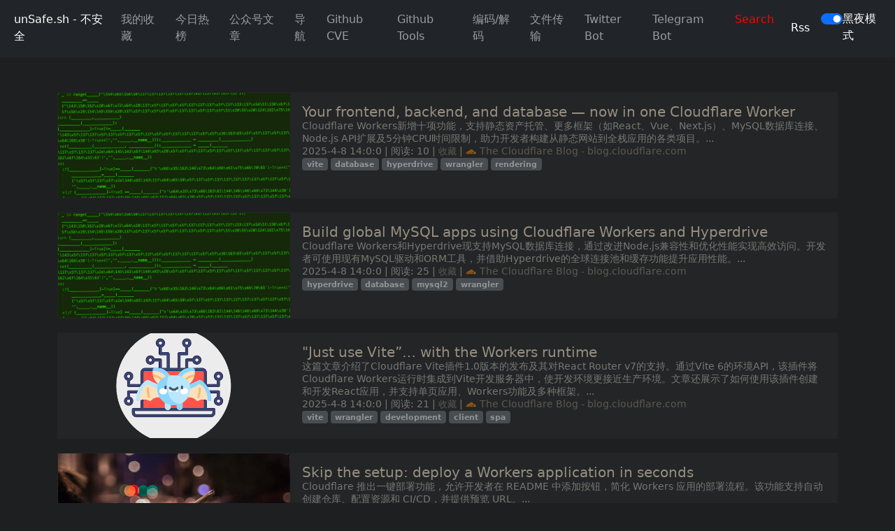

--- FILE ---
content_type: text/html; charset=utf-8
request_url: https://f5.pm/?page=12&domain=blog.cloudflare.com
body_size: 12347
content:
<!DOCTYPE>
<html lang="en">

<head>
    <meta charset="utf-8">
    <meta name="viewport" content="width=device-width, initial-scale=1">
    <title>unSafe.sh - 不安全</title>
    
    <link rel="shortcut icon" href="/static/icon.png">
    <link href="/static/dist/css/bootstrap.min.css" rel="stylesheet">
    


    <style>
        body {
             
            padding-top: 7rem;
        }
        
        .bd-placeholder-img {
            font-size: 1.125rem;
            text-anchor: middle;
            -webkit-user-select: none;
            -moz-user-select: none;
            user-select: none;
        }
        
        @media (min-width: 768px) {
            .bd-placeholder-img-lg {
                font-size: 3.5rem;
            }
        }
        
        .navbar {
            padding-bottom: 10px
        }
        
        a {
            text-decoration: none;
        }
    </style>


</head>

<body>

    <nav class="navbar navbar-expand-md navbar-dark fixed-top bg-dark">
        <div class="container-fluid">
            <button class="navbar-toggler" type="button" data-bs-toggle="collapse" data-bs-target="#navbarCollapse" aria-controls="navbarCollapse" aria-expanded="false" aria-label="Toggle navigation">
<span class="navbar-toggler-icon"></span>
    </button>
            <div class="collapse navbar-collapse" id="navbarCollapse">
                <ul class="navbar-nav me-auto mb-2 mb-md-0">
                    <li class="nav-item">
                        <a class="nav-link active" aria-current="page" href="https://unsafe.sh">unSafe.sh - 不安全</a>
                    </li>
                    <li class="nav-item">
                        <a class="nav-link" href="/user/collects">我的收藏</a>
                    </li>
                    <li class="nav-item">
                        <a class="nav-link" href="/?hot=true">今日热榜</a>
                    </li>
                    
                    <li class="nav-item">
                        <a class="nav-link" href="/?gzh=true">公众号文章</a>
                    </li>
                    <li class="nav-item">
                        <a class="nav-link" href="/nav/index">导航</a>
                    </li>
                     
                    <li class="nav-item">
                        <a class="nav-link" href="/cve">Github CVE</a>
                    </li>
                     
                    <li class="nav-item">
                        <a class="nav-link" href="/tools">Github Tools</a>
                    </li>
                      
                    <li class="nav-item">
                        <a class="nav-link" href="/encode">编码/解码</a>
                    </li>
                     
                    <li class="nav-item">
                        <a class="nav-link" href="/share/index">文件传输</a>
                    </li>
                      
                    <li class="nav-item">
                        <a class="nav-link " href="https://twitter.com/buaqbot">Twitter Bot</a>
                    </li>
                    
                    
                    
                    <li class="nav-item">
                        <a class="nav-link " href="https://t.me/aqinfo">Telegram Bot</a>
                    </li>
                    
                    
                    
                    <li class="nav-item">
                        <a class="nav-link " href="/search/search">
                            <font color='red'>Search</font>
                        </a>
                        </a>
                    </li>
                    

                </ul>

                <a class="nav-link " style="color: white" href="/rss.xml">Rss</a></a>
                <div class="form-check d-flex form-switch">

                    <input onchange="switchmodeBtn();" class="form-check-input" type="checkbox" role="switch" name="darkmode" id="darkmode">
                    <label style="color:#fff" class="form-check-label" for="flexSwitchCheckDefault">黑夜模式</label>
                </div>
            </div>
        </div>
    </nav>
    <script src="/static/dist/js/bootstrap.bundle.min.js"></script>
    <script src="https://code.jquery.com/jquery-3.6.0.min.js" integrity="sha256-/xUj+3OJU5yExlq6GSYGSHk7tPXikynS7ogEvDej/m4=" crossorigin="anonymous"></script>
    <script>
        var uri = location.href;
        var hour = new Date().getHours();

        function includeCss(filename) {
            var head = document.getElementsByTagName('head')[0];
            var link = document.createElement('link');
            link.href = filename;
            link.rel = 'stylesheet';
            link.type = 'text/css';
            head.appendChild(link)
        }

        function switchmode(mode) {
            if (uri.indexOf("go-") != -1) {
                includeCss("/static/css/" + mode + "_content.css?ver=0.03")
            } else if (uri.indexOf("/search/search") != -1) {
                includeCss("/static/css/search_" + mode + ".css?ver=0.03")
            } else {
                includeCss("/static/css/" + mode + ".css?ver=0.03")
            }
        }

        function AutoMode() {
            var mode = localStorage.getItem("mode") ? localStorage.getItem("mode") : 'dark';
            if (mode) {
                if (mode == 'light') {
                    $("#darkmode").prop('checked', false)
                } else {
                    $("#darkmode").prop('checked', true)
                }

                switchmode(mode);
                return;
            }
            if (hour > 18 || hour < 8) {
                switchmode("dark");
            } else {
                switchmode("light");
            }
        }
        AutoMode();

        function switchmodeBtn() {
            console.log("switch mode btn")
            var mode = localStorage.getItem("mode") ? localStorage.getItem("mode") : "dark";
            if (mode == 'light') {
                $("#darkmode").prop('checked', true)
                mode = "dark"
            } else {
                $("#darkmode").prop('checked', false)
                mode = "light"
            }
            localStorage.setItem("mode", mode);
            location.reload()
            console.log("change mode ", mode)
                
                
        }
    </script>



<style>
    .banner_img {
        width: 100%;
        height: 150px;
        object-fit: cover
    }
</style>
<script>
    var banners = ['https://8aqnet.cdn.bcebos.com/0f0aa4e8701b61b94ee828a85bc7d6a8.jpg', 'https://8aqnet.cdn.bcebos.com/1375355fe3b3ebe88a250f39f46d9de0.jpg',
        'https://8aqnet.cdn.bcebos.com/bb7c59fa0a912c0d572f27af0ed2e289.jpg', 'https://8aqnet.cdn.bcebos.com/de131d126200a811d7d6d1684c065227.jpg',
        'https://8aqnet.cdn.bcebos.com/0c7530e197adfb561fd5e4445dc18c04.jpg', 'https://8aqnet.cdn.bcebos.com/ee983818be7c64358187fa539f924d4d.jpg',
        'https://8aqnet.cdn.bcebos.com/b7ed5a21a18f43594282985c6d5ef3c6.jpg', 'https://8aqnet.cdn.bcebos.com/19e76bdf91bb23bb2e0f4d2cc1051bac.jpg',
        'https://8aqnet.cdn.bcebos.com/b43a993cda0628ddb67019ae7c0523e8.jpg', 'https://8aqnet.cdn.bcebos.com/600d084a5d75115172e26ff1db4d6988.jpg',
        'https://8aqnet.cdn.bcebos.com/088cdc9b99eb721fa32560baf7a0936e.jpg', 'https://8aqnet.cdn.bcebos.com/090128fa4c0b145a1339ca5f969f379c.jpg',
        'https://8aqnet.cdn.bcebos.com/748e1104525a7bbb33f004da08e53920.jpg', 'https://8aqnet.cdn.bcebos.com/fa65b2de4f32b9273c24badb259c95c3.jpg',
        'https://8aqnet.cdn.bcebos.com/3dc9c66dd194d9876b2496ccf9de3cab.jpg', 'https://8aqnet.cdn.bcebos.com/baf5e2391f10012352f35f799dea4a45.jpg',
        'https://8aqnet.cdn.bcebos.com/ecad34eb894f9053e17fb9dd2010c82d.jpg', 'https://8aqnet.cdn.bcebos.com/4dc5dbb97f07ff0cd0c7e49b428f5e2a.jpg',
        'https://8aqnet.cdn.bcebos.com/143672b6857eb4b766c874fd6404a180.jpg', 'https://8aqnet.cdn.bcebos.com/2d6fb1169e28cabcd9894b41664b0f0c.jpg',
        'https://8aqnet.cdn.bcebos.com/a7f4f78e981692c0655a2b8c08912080.jpg', 'https://8aqnet.cdn.bcebos.com/4a6ff73eb9231ebf17645d33e7a86ea7.jpg',
        'https://8aqnet.cdn.bcebos.com/4868e9113a3d008a6dd5b7bcd58dc434.jpg', 'https://8aqnet.cdn.bcebos.com/18b6be4e97966323f7e79291e248d5dd.jpg',
        'https://8aqnet.cdn.bcebos.com/397f063bfb7a8f929381fbcefd25fb71.jpg', 'https://8aqnet.cdn.bcebos.com/85f113c6ed8de2f97372726515dda6bc.jpg',
        'https://8aqnet.cdn.bcebos.com/b8be720197708be88d597ad8bd7e0f51.jpg', 'https://8aqnet.cdn.bcebos.com/d6ca8297f8cb97501e8b0fca3060776b.jpg',
        'https://8aqnet.cdn.bcebos.com/0547a714700de41f64154e9531a6e140.jpg', 'https://8aqnet.cdn.bcebos.com/a65cbf351ae21b6c9fe1182642a809e3.jpg',
        'https://8aqnet.cdn.bcebos.com/d8c7afaed3ca0ffdf28414488dac3c6f.jpg', 'https://8aqnet.cdn.bcebos.com/2d8d32f991e4fa3de384696ffb315ebd.jpg',
        'https://8aqnet.cdn.bcebos.com/d32a424cc1b2c3d64c52df615963c5c4.jpg', 'https://8aqnet.cdn.bcebos.com/fbd123117aed75bd506250464c832d90.jpg',
        'https://8aqnet.cdn.bcebos.com/fea1aa12308e3a79ed0f65b664d17f82.jpg', 'https://8aqnet.cdn.bcebos.com/e557eb74262f5d9a4cec161c9663436d.jpg',
        'https://8aqnet.cdn.bcebos.com/a6a68fbaf083fb74a4c8252a03ff07fb.jpg', 'https://8aqnet.cdn.bcebos.com/c490c23f01a09fe19c5fb73cdcc0c71a.jpg',
        'https://8aqnet.cdn.bcebos.com/18636a4276f1574fd2d094343aaebdc3.jpg', 'https://8aqnet.cdn.bcebos.com/9fce54e232e8b9183ac499061c5742ec.jpg',
        'https://8aqnet.cdn.bcebos.com/25dafa43a6f1b23c475b6d6f7fc3d3d7.jpg', 'https://8aqnet.cdn.bcebos.com/7d90efb5d08c9f62ad90ffafde27076a.jpg',
        'https://8aqnet.cdn.bcebos.com/f0495c3e316ef24dac4ee0c7b46b5259.jpg', 'https://8aqnet.cdn.bcebos.com/e5e1ea56318d485c7b39c218ff90312d.jpg',
        'https://8aqnet.cdn.bcebos.com/56e5bdcbcfb1f900ce4df08f3f2a3c0f.jpg', 'https://8aqnet.cdn.bcebos.com/2d6fb1169e28cabcd9894b41664b0f0c.jpg'

    ];
    var errImage = {}

    function getIcon(domain, url) {
        
        if (errImage[domain]) {
            errImage[domain] = errImage[domain] + 1;
        } else {
            errImage[domain] = 1
        }
        if (errImage[domain] > 2) {
            return 'https://8aqnet.cdn.bcebos.com/b3d98097ec4e5bbd249a78743f85b96f.jpg'
        }
        var host = (new URL(url)).host
        return '/image?f=https%3A%2F%2Ft0.gstatic.com%2FfaviconV2%3Fclient%3DSOCIAL%26type%3DFAVICON%26fallback_opts%3DTYPE%2CSIZE%2CURL%26url%3Dhttp%3A%2F%2F' + host + '%26size%3D128'

    }

    function randomImage(ref) {
        var index = Math.floor((Math.random() * banners.length));
        var numArr = btoa(ref).match(/\d+/g)
        index = numArr.length % banners.length
        var img = banners[index]
            
        if (errImage[ref]) {
            errImage[ref] = errImage[ref] + 1;
        } else {
            errImage[ref] = 1
        }
        if (errImage[ref] > 2) {
            return img
        }
        if (ref.indexOf('https://github.com/') > -1) {
            return '/image?f=https://opengraph.githubassets.com/83f01a85b872098e64185331692287f58b6bb82672eb6b49b033c0c928b7ae57/' + ref.split('https://github.com/')[1];
        }
        return img

    }
</script>
<div class="container">

    <div class="list-group list-group-checkable">
        

        <table style="margin-top: 20px;">

            <tr>

                <td class="" style="height: 150px;width: 30%;border: none;">

                    <img class="banner_img" id="banner_img" src="https://8aqnet.cdn.bcebos.com/f6ec3ce414289cb318d541336b8bcbfb.jpg" onerror="this.src=randomImage('https:\/\/blog.cloudflare.com\/full-stack-development-on-cloudflare-workers\/')">
                </td>
                <td class="list-group-item py-3" style="min-height: 152px;border: none;">
                    <label>
                        <a class="paper_list" href="/go-321337.html">Your frontend, backend, and database — now in one Cloudflare Worker</a> 
                        <span class="d-block small opacity-50">
                            
                            Cloudflare Workers新增十项功能，支持静态资产托管、更多框架（如React、Vue、Next.js）、MySQL数据库连接、Node.js API扩展及5分钟CPU时间限制，助力开发者构建从静态网站到全栈应用的各类项目。...<br>
                            
                        2025-4-8 14:0:0 |
                            阅读: 10 |
                            <a  onclick='addCollect("321337")' style='font-size:13px' href="#">收藏</a> |
                            <a href="?domain=blog.cloudflare.com">
                                <img style="width: 16px;" src="/image?f=https%3A%2F%2Ft0.gstatic.com%2FfaviconV2%3Fclient%3DSOCIAL%26type%3DFAVICON%26fallback_opts%3DTYPE%2CSIZE%2CURL%26url%3Dhttp%3A%2F%2Fblog.cloudflare.com%26size%3D128"  onerror="this.src=getIcon('blog.cloudflare.com','https:\/\/blog.cloudflare.com\/full-stack-development-on-cloudflare-workers\/')" class="rounded float-left" alt="...">
                                
                                    The Cloudflare Blog - 
                                
                    blog.cloudflare.com 
                                </a>
                            <br>
                        
                            <span class="badge bg-secondary">vite</span>
                            
                            <span class="badge bg-secondary">database</span>
                            
                            <span class="badge bg-secondary">hyperdrive</span>
                            
                            <span class="badge bg-secondary">wrangler</span>
                            
                            <span class="badge bg-secondary">rendering</span>
                            <br>
                        </span>
                    </label>
                </td>
            </tr>

        </table>
        

        <table style="margin-top: 20px;">

            <tr>

                <td class="" style="height: 150px;width: 30%;border: none;">

                    <img class="banner_img" id="banner_img" src="https://8aqnet.cdn.bcebos.com/10b1436db4c9f12c6168dfcbcc34b272.jpg" onerror="this.src=randomImage('https:\/\/blog.cloudflare.com\/building-global-mysql-apps-with-cloudflare-workers-and-hyperdrive\/')">
                </td>
                <td class="list-group-item py-3" style="min-height: 152px;border: none;">
                    <label>
                        <a class="paper_list" href="/go-321338.html">Build global MySQL apps using Cloudflare Workers and Hyperdrive</a> 
                        <span class="d-block small opacity-50">
                            
                            Cloudflare Workers和Hyperdrive现支持MySQL数据库连接，通过改进Node.js兼容性和优化性能实现高效访问。开发者可使用现有MySQL驱动和ORM工具，并借助Hyperdrive的全球连接池和缓存功能提升应用性能。...<br>
                            
                        2025-4-8 14:0:0 |
                            阅读: 25 |
                            <a  onclick='addCollect("321338")' style='font-size:13px' href="#">收藏</a> |
                            <a href="?domain=blog.cloudflare.com">
                                <img style="width: 16px;" src="/image?f=https%3A%2F%2Ft0.gstatic.com%2FfaviconV2%3Fclient%3DSOCIAL%26type%3DFAVICON%26fallback_opts%3DTYPE%2CSIZE%2CURL%26url%3Dhttp%3A%2F%2Fblog.cloudflare.com%26size%3D128"  onerror="this.src=getIcon('blog.cloudflare.com','https:\/\/blog.cloudflare.com\/building-global-mysql-apps-with-cloudflare-workers-and-hyperdrive\/')" class="rounded float-left" alt="...">
                                
                                    The Cloudflare Blog - 
                                
                    blog.cloudflare.com 
                                </a>
                            <br>
                        
                            <span class="badge bg-secondary">hyperdrive</span>
                            
                            <span class="badge bg-secondary">database</span>
                            
                            <span class="badge bg-secondary">mysql2</span>
                            
                            <span class="badge bg-secondary">wrangler</span>
                            <br>
                        </span>
                    </label>
                </td>
            </tr>

        </table>
        

        <table style="margin-top: 20px;">

            <tr>

                <td class="" style="height: 150px;width: 30%;border: none;">

                    <img class="banner_img" id="banner_img" src="https://8aqnet.cdn.bcebos.com/2f8f7c6e1be51224d6ddc18ef4ff02a4.jpg" onerror="this.src=randomImage('https:\/\/blog.cloudflare.com\/introducing-the-cloudflare-vite-plugin\/')">
                </td>
                <td class="list-group-item py-3" style="min-height: 152px;border: none;">
                    <label>
                        <a class="paper_list" href="/go-321339.html">"Just use Vite”… with the Workers runtime</a> 
                        <span class="d-block small opacity-50">
                            
                            这篇文章介绍了Cloudflare Vite插件1.0版本的发布及其对React Router v7的支持。通过Vite 6的环境API，该插件将Cloudflare Workers运行时集成到Vite开发服务器中，使开发环境更接近生产环境。文章还展示了如何使用该插件创建和开发React应用，并支持单页应用、Workers功能及多种框架。...<br>
                            
                        2025-4-8 14:0:0 |
                            阅读: 21 |
                            <a  onclick='addCollect("321339")' style='font-size:13px' href="#">收藏</a> |
                            <a href="?domain=blog.cloudflare.com">
                                <img style="width: 16px;" src="/image?f=https%3A%2F%2Ft0.gstatic.com%2FfaviconV2%3Fclient%3DSOCIAL%26type%3DFAVICON%26fallback_opts%3DTYPE%2CSIZE%2CURL%26url%3Dhttp%3A%2F%2Fblog.cloudflare.com%26size%3D128"  onerror="this.src=getIcon('blog.cloudflare.com','https:\/\/blog.cloudflare.com\/introducing-the-cloudflare-vite-plugin\/')" class="rounded float-left" alt="...">
                                
                                    The Cloudflare Blog - 
                                
                    blog.cloudflare.com 
                                </a>
                            <br>
                        
                            <span class="badge bg-secondary">vite</span>
                            
                            <span class="badge bg-secondary">wrangler</span>
                            
                            <span class="badge bg-secondary">development</span>
                            
                            <span class="badge bg-secondary">client</span>
                            
                            <span class="badge bg-secondary">spa</span>
                            <br>
                        </span>
                    </label>
                </td>
            </tr>

        </table>
        

        <table style="margin-top: 20px;">

            <tr>

                <td class="" style="height: 150px;width: 30%;border: none;">

                    <img class="banner_img" id="banner_img" src="https://8aqnet.cdn.bcebos.com/3ab1596da898e9b6807456e8534a6f77.jpg" onerror="this.src=randomImage('https:\/\/blog.cloudflare.com\/deploy-workers-applications-in-seconds\/')">
                </td>
                <td class="list-group-item py-3" style="min-height: 152px;border: none;">
                    <label>
                        <a class="paper_list" href="/go-321340.html">Skip the setup: deploy a Workers application in seconds</a> 
                        <span class="d-block small opacity-50">
                            
                            Cloudflare 推出一键部署功能，允许开发者在 README 中添加按钮，简化 Workers 应用的部署流程。该功能支持自动创建仓库、配置资源和 CI/CD，并提供预览 URL。...<br>
                            
                        2025-4-8 13:0:0 |
                            阅读: 8 |
                            <a  onclick='addCollect("321340")' style='font-size:13px' href="#">收藏</a> |
                            <a href="?domain=blog.cloudflare.com">
                                <img style="width: 16px;" src="/image?f=https%3A%2F%2Ft0.gstatic.com%2FfaviconV2%3Fclient%3DSOCIAL%26type%3DFAVICON%26fallback_opts%3DTYPE%2CSIZE%2CURL%26url%3Dhttp%3A%2F%2Fblog.cloudflare.com%26size%3D128"  onerror="this.src=getIcon('blog.cloudflare.com','https:\/\/blog.cloudflare.com\/deploy-workers-applications-in-seconds\/')" class="rounded float-left" alt="...">
                                
                                    The Cloudflare Blog - 
                                
                    blog.cloudflare.com 
                                </a>
                            <br>
                        
                            <span class="badge bg-secondary">repository</span>
                            
                            <span class="badge bg-secondary">developers</span>
                            
                            <span class="badge bg-secondary">database</span>
                            
                            <span class="badge bg-secondary">agents</span>
                            
                            <span class="badge bg-secondary">buttons</span>
                            <br>
                        </span>
                    </label>
                </td>
            </tr>

        </table>
        

        <table style="margin-top: 20px;">

            <tr>

                <td class="" style="height: 150px;width: 30%;border: none;">

                    <img class="banner_img" id="banner_img" src="https://8aqnet.cdn.bcebos.com/d30a3687982686d5f517a133a7bfd307.jpg" onerror="this.src=randomImage('https:\/\/blog.cloudflare.com\/workflows-ga-production-ready-durable-execution\/')">
                </td>
                <td class="list-group-item py-3" style="min-height: 152px;border: none;">
                    <label>
                        <a class="paper_list" href="/go-319792.html">Cloudflare Workflows is now GA: production-ready durable execution</a> 
                        <span class="d-block small opacity-50">
                            
                            Cloudflare Workflows正式发布为一般可用版本（GA），提供无服务器持久执行引擎，支持构建长运行、多步骤应用。其核心功能包括独立重试步骤、自动保存状态及处理复杂业务流程。新增waitForEvent API支持等待外部事件或人类干预，并提供灵活的定价模式和免费试用选项。...<br>
                            
                        2025-4-7 21:31:14 |
                            阅读: 18 |
                            <a  onclick='addCollect("319792")' style='font-size:13px' href="#">收藏</a> |
                            <a href="?domain=blog.cloudflare.com">
                                <img style="width: 16px;" src="/image?f=https%3A%2F%2Ft0.gstatic.com%2FfaviconV2%3Fclient%3DSOCIAL%26type%3DFAVICON%26fallback_opts%3DTYPE%2CSIZE%2CURL%26url%3Dhttp%3A%2F%2Fblog.cloudflare.com%26size%3D128"  onerror="this.src=getIcon('blog.cloudflare.com','https:\/\/blog.cloudflare.com\/workflows-ga-production-ready-durable-execution\/')" class="rounded float-left" alt="...">
                                
                                    The Cloudflare Blog - 
                                
                    blog.cloudflare.com 
                                </a>
                            <br>
                        
                            <span class="badge bg-secondary">workflows</span>
                            
                            <span class="badge bg-secondary">payload</span>
                            
                            <span class="badge bg-secondary">orderid</span>
                            
                            <span class="badge bg-secondary">webhook</span>
                            <br>
                        </span>
                    </label>
                </td>
            </tr>

        </table>
        

        <table style="margin-top: 20px;">

            <tr>

                <td class="" style="height: 150px;width: 30%;border: none;">

                    <img class="banner_img" id="banner_img" src="https://8aqnet.cdn.bcebos.com/f15230feb0fcaa909ee95be51c9cf9d1.jpg" onerror="this.src=randomImage('https:\/\/blog.cloudflare.com\/introducing-autorag-on-cloudflare\/')">
                </td>
                <td class="list-group-item py-3" style="min-height: 152px;border: none;">
                    <label>
                        <a class="paper_list" href="/go-319793.html">Introducing AutoRAG: fully managed Retrieval-Augmented Generation on Cloudflare</a> 
                        <span class="d-block small opacity-50">
                            
                            Cloudflare推出AutoRAG，一款完全托管的检索增强生成（RAG）管道服务。该工具简化了AI与应用程序集成的过程，通过自动处理数据摄取、分块、嵌入、存储和生成响应，帮助开发者快速构建智能应用。其后台自动监控数据源更新，确保AI响应始终准确且最新。...<br>
                            
                        2025-4-7 21:31:14 |
                            阅读: 25 |
                            <a  onclick='addCollect("319793")' style='font-size:13px' href="#">收藏</a> |
                            <a href="?domain=blog.cloudflare.com">
                                <img style="width: 16px;" src="/image?f=https%3A%2F%2Ft0.gstatic.com%2FfaviconV2%3Fclient%3DSOCIAL%26type%3DFAVICON%26fallback_opts%3DTYPE%2CSIZE%2CURL%26url%3Dhttp%3A%2F%2Fblog.cloudflare.com%26size%3D128"  onerror="this.src=getIcon('blog.cloudflare.com','https:\/\/blog.cloudflare.com\/introducing-autorag-on-cloudflare\/')" class="rounded float-left" alt="...">
                                
                                    The Cloudflare Blog - 
                                
                    blog.cloudflare.com 
                                </a>
                            <br>
                        
                            <span class="badge bg-secondary">autorag</span>
                            
                            <span class="badge bg-secondary">rag</span>
                            
                            <span class="badge bg-secondary">indexing</span>
                            
                            <span class="badge bg-secondary">retrieval</span>
                            
                            <span class="badge bg-secondary">vectorize</span>
                            <br>
                        </span>
                    </label>
                </td>
            </tr>

        </table>
        

        <table style="margin-top: 20px;">

            <tr>

                <td class="" style="height: 150px;width: 30%;border: none;">

                    <img class="banner_img" id="banner_img" src="https://8aqnet.cdn.bcebos.com/bc46cc874a35c4d6ba9f3e4c151e3749.jpg" onerror="this.src=randomImage('https:\/\/blog.cloudflare.com\/cloudflare-acquires-outerbase-database-dx\/')">
                </td>
                <td class="list-group-item py-3" style="min-height: 152px;border: none;">
                    <label>
                        <a class="paper_list" href="/go-319791.html">Cloudflare acquires Outerbase to expand database and agent developer experience capabilities</a> 
                        <span class="d-block small opacity-50">
                            
                            Cloudflare收购数据库管理平台Outerbase，整合其数据可视化、自动API及安全功能至其平台。双方合作始于D1数据库集成，未来将优化Durable Objects和Workflows体验，并关闭现有云服务。...<br>
                            
                        2025-4-7 21:31:13 |
                            阅读: 33 |
                            <a  onclick='addCollect("319791")' style='font-size:13px' href="#">收藏</a> |
                            <a href="?domain=blog.cloudflare.com">
                                <img style="width: 16px;" src="/image?f=https%3A%2F%2Ft0.gstatic.com%2FfaviconV2%3Fclient%3DSOCIAL%26type%3DFAVICON%26fallback_opts%3DTYPE%2CSIZE%2CURL%26url%3Dhttp%3A%2F%2Fblog.cloudflare.com%26size%3D128"  onerror="this.src=getIcon('blog.cloudflare.com','https:\/\/blog.cloudflare.com\/cloudflare-acquires-outerbase-database-dx\/')" class="rounded float-left" alt="...">
                                
                                    The Cloudflare Blog - 
                                
                    blog.cloudflare.com 
                                </a>
                            <br>
                        
                            <span class="badge bg-secondary">outerbase</span>
                            
                            <span class="badge bg-secondary">durable</span>
                            
                            <span class="badge bg-secondary">developer</span>
                            
                            <span class="badge bg-secondary">developers</span>
                            
                            <span class="badge bg-secondary">database</span>
                            <br>
                        </span>
                    </label>
                </td>
            </tr>

        </table>
        

        <table style="margin-top: 20px;">

            <tr>

                <td class="" style="height: 150px;width: 30%;border: none;">

                    <img class="banner_img" id="banner_img" src="https://8aqnet.cdn.bcebos.com/91060ceba27a90142c1f4887d41996c2.jpg" onerror="this.src=randomImage('https:\/\/blog.cloudflare.com\/building-ai-agents-with-mcp-authn-authz-and-durable-objects\/')">
                </td>
                <td class="list-group-item py-3" style="min-height: 152px;border: none;">
                    <label>
                        <a class="paper_list" href="/go-319790.html">Piecing together the Agent puzzle: MCP, authentication & authorization, and Durable Objects free tier</a> 
                        <span class="d-block small opacity-50">
                            
                            Cloudflare推出新版Agents SDK，支持AI代理连接外部服务、内置身份验证及传输功能，并新增ibernation功能以节省资源。同时开放Durable Objects免费使用，并发布Workflows和AutoRAG工具，助力开发者构建高效AI应用。...<br>
                            
                        2025-4-7 21:31:12 |
                            阅读: 17 |
                            <a  onclick='addCollect("319790")' style='font-size:13px' href="#">收藏</a> |
                            <a href="?domain=blog.cloudflare.com">
                                <img style="width: 16px;" src="/image?f=https%3A%2F%2Ft0.gstatic.com%2FfaviconV2%3Fclient%3DSOCIAL%26type%3DFAVICON%26fallback_opts%3DTYPE%2CSIZE%2CURL%26url%3Dhttp%3A%2F%2Fblog.cloudflare.com%26size%3D128"  onerror="this.src=getIcon('blog.cloudflare.com','https:\/\/blog.cloudflare.com\/building-ai-agents-with-mcp-authn-authz-and-durable-objects\/')" class="rounded float-left" alt="...">
                                
                                    The Cloudflare Blog - 
                                
                    blog.cloudflare.com 
                                </a>
                            <br>
                        
                            <span class="badge bg-secondary">mcp</span>
                            
                            <span class="badge bg-secondary">agents</span>
                            
                            <span class="badge bg-secondary">remote</span>
                            
                            <span class="badge bg-secondary">durable</span>
                            <br>
                        </span>
                    </label>
                </td>
            </tr>

        </table>
        

        <table style="margin-top: 20px;">

            <tr>

                <td class="" style="height: 150px;width: 30%;border: none;">

                    <img class="banner_img" id="banner_img" src="https://8aqnet.cdn.bcebos.com/b0de2f40a3f2242f27a3f03459fae929.jpg" onerror="this.src=randomImage('https:\/\/blog.cloudflare.com\/welcome-to-developer-week-2025\/')">
                </td>
                <td class="list-group-item py-3" style="min-height: 152px;border: none;">
                    <label>
                        <a class="paper_list" href="/go-317979.html">Welcome to Developer Week 2025</a> 
                        <span class="d-block small opacity-50">
                            
                            Cloudflare启动2025开发者周，聚焦AI时代创新与开发工具升级。通过降低实验成本和提供全面平台，助力开发者高效构建、部署和扩展应用。今年活动将发布新工具并优化开发者体验，鼓励社区互动与反馈。...<br>
                            
                        2025-4-6 23:3:44 |
                            阅读: 46 |
                            <a  onclick='addCollect("317979")' style='font-size:13px' href="#">收藏</a> |
                            <a href="?domain=blog.cloudflare.com">
                                <img style="width: 16px;" src="/image?f=https%3A%2F%2Ft0.gstatic.com%2FfaviconV2%3Fclient%3DSOCIAL%26type%3DFAVICON%26fallback_opts%3DTYPE%2CSIZE%2CURL%26url%3Dhttp%3A%2F%2Fblog.cloudflare.com%26size%3D128"  onerror="this.src=getIcon('blog.cloudflare.com','https:\/\/blog.cloudflare.com\/welcome-to-developer-week-2025\/')" class="rounded float-left" alt="...">
                                
                                    The Cloudflare Blog - 
                                
                    blog.cloudflare.com 
                                </a>
                            <br>
                        
                            <span class="badge bg-secondary">developer</span>
                            
                            <span class="badge bg-secondary">developers</span>
                            
                            <span class="badge bg-secondary">exciting</span>
                            
                            <span class="badge bg-secondary">era</span>
                            
                            <span class="badge bg-secondary">revolution</span>
                            <br>
                        </span>
                    </label>
                </td>
            </tr>

        </table>
        

        <table style="margin-top: 20px;">

            <tr>

                <td class="" style="height: 150px;width: 30%;border: none;">

                    <img class="banner_img" id="banner_img" src="https://8aqnet.cdn.bcebos.com/4c51f385cde204bd96f3c7bb9eb0f441.jpg" onerror="this.src=randomImage('https:\/\/blog.cloudflare.com\/meta-llama-4-is-now-available-on-workers-ai\/')">
                </td>
                <td class="list-group-item py-3" style="min-height: 152px;border: none;">
                    <label>
                        <a class="paper_list" href="/go-316548.html">Meta’s Llama 4 is now available on Workers AI</a> 
                        <span class="d-block small opacity-50">
                            
                            Meta发布Llama 4模型，支持多模态和超大上下文窗口（1000万token），采用Mixture of Experts架构和早期融合设计，提升效率与性能。...<br>
                            
                        2025-4-6 03:22:0 |
                            阅读: 26 |
                            <a  onclick='addCollect("316548")' style='font-size:13px' href="#">收藏</a> |
                            <a href="?domain=blog.cloudflare.com">
                                <img style="width: 16px;" src="/image?f=https%3A%2F%2Ft0.gstatic.com%2FfaviconV2%3Fclient%3DSOCIAL%26type%3DFAVICON%26fallback_opts%3DTYPE%2CSIZE%2CURL%26url%3Dhttp%3A%2F%2Fblog.cloudflare.com%26size%3D128"  onerror="this.src=getIcon('blog.cloudflare.com','https:\/\/blog.cloudflare.com\/meta-llama-4-is-now-available-on-workers-ai\/')" class="rounded float-left" alt="...">
                                
                                    The Cloudflare Blog - 
                                
                    blog.cloudflare.com 
                                </a>
                            <br>
                        
                            <span class="badge bg-secondary">llama</span>
                            
                            <span class="badge bg-secondary">moe</span>
                            
                            <span class="badge bg-secondary">inference</span>
                            
                            <span class="badge bg-secondary">scout</span>
                            
                            <span class="badge bg-secondary">developer</span>
                            <br>
                        </span>
                    </label>
                </td>
            </tr>

        </table>
        

        <table style="margin-top: 20px;">

            <tr>

                <td class="" style="height: 150px;width: 30%;border: none;">

                    <img class="banner_img" id="banner_img" src="https://8aqnet.cdn.bcebos.com/56a57288b32bda5a8cb1ed261099abac.jpg" onerror="this.src=randomImage('https:\/\/blog.cloudflare.com\/cloudflare-delivers-on-commitment-to-cisa\/')">
                </td>
                <td class="list-group-item py-3" style="min-height: 152px;border: none;">
                    <label>
                        <a class="paper_list" href="/go-312552.html">Cloudflare’s commitment to CISA Secure-By-Design pledge: delivering new kernels, faster</a> 
                        <span class="d-block small opacity-50">
                            
                            Cloudflare签署CISA的&#34;Secure-by-Design&#34;承诺，优化Linux内核更新流程以提高安全补丁安装率，并通过自动化工具Reboau实现Control Plane的内核升级同步，保护客户免受漏洞威胁。...<br>
                            
                        2025-4-4 13:0:0 |
                            阅读: 12 |
                            <a  onclick='addCollect("312552")' style='font-size:13px' href="#">收藏</a> |
                            <a href="?domain=blog.cloudflare.com">
                                <img style="width: 16px;" src="/image?f=https%3A%2F%2Ft0.gstatic.com%2FfaviconV2%3Fclient%3DSOCIAL%26type%3DFAVICON%26fallback_opts%3DTYPE%2CSIZE%2CURL%26url%3Dhttp%3A%2F%2Fblog.cloudflare.com%26size%3D128"  onerror="this.src=getIcon('blog.cloudflare.com','https:\/\/blog.cloudflare.com\/cloudflare-delivers-on-commitment-to-cisa\/')" class="rounded float-left" alt="...">
                                
                                    The Cloudflare Blog - 
                                
                    blog.cloudflare.com 
                                </a>
                            <br>
                        
                            <span class="badge bg-secondary">security</span>
                            
                            <span class="badge bg-secondary">pledge</span>
                            
                            <span class="badge bg-secondary">plane</span>
                            
                            <span class="badge bg-secondary">network</span>
                            
                            <span class="badge bg-secondary">clustered</span>
                            <br>
                        </span>
                    </label>
                </td>
            </tr>

        </table>
        

        <table style="margin-top: 20px;">

            <tr>

                <td class="" style="height: 150px;width: 30%;border: none;">

                    <img class="banner_img" id="banner_img" src="https://8aqnet.cdn.bcebos.com/98b1b53d9fc393e674e3fdff5ed25628.jpg" onerror="this.src=randomImage('https:\/\/blog.cloudflare.com\/improve-your-media-pipelines-with-the-images-binding-for-cloudflare-workers\/')">
                </td>
                <td class="list-group-item py-3" style="min-height: 152px;border: none;">
                    <label>
                        <a class="paper_list" href="/go-310642.html">Improve your media pipelines with the Images binding for Cloudflare Workers</a> 
                        <span class="d-block small opacity-50">
                            
                            Cloudflare推出Images绑定功能，允许开发者直接在Worker中使用Images API进行图像处理。该功能简化了图像优化流程，支持直接操作本地上传的图像，并提供灵活的工作流以实现复杂的图像变换和编码需求。...<br>
                            
                        2025-4-3 13:0:0 |
                            阅读: 15 |
                            <a  onclick='addCollect("310642")' style='font-size:13px' href="#">收藏</a> |
                            <a href="?domain=blog.cloudflare.com">
                                <img style="width: 16px;" src="/image?f=https%3A%2F%2Ft0.gstatic.com%2FfaviconV2%3Fclient%3DSOCIAL%26type%3DFAVICON%26fallback_opts%3DTYPE%2CSIZE%2CURL%26url%3Dhttp%3A%2F%2Fblog.cloudflare.com%26size%3D128"  onerror="this.src=getIcon('blog.cloudflare.com','https:\/\/blog.cloudflare.com\/improve-your-media-pipelines-with-the-images-binding-for-cloudflare-workers\/')" class="rounded float-left" alt="...">
                                
                                    The Cloudflare Blog - 
                                
                    blog.cloudflare.com 
                                </a>
                            <br>
                        
                            <span class="badge bg-secondary">watermark</span>
                            
                            <span class="badge bg-secondary">developers</span>
                            
                            <span class="badge bg-secondary">draw</span>
                            
                            <span class="badge bg-secondary">development</span>
                            
                            <span class="badge bg-secondary">wrangler</span>
                            <br>
                        </span>
                    </label>
                </td>
            </tr>

        </table>
        

        <table style="margin-top: 20px;">

            <tr>

                <td class="" style="height: 150px;width: 30%;border: none;">

                    <img class="banner_img" id="banner_img" src="https://8aqnet.cdn.bcebos.com/feb9d6ea6ce60fc426edbc5201e023e4.jpg" onerror="this.src=randomImage('https:\/\/blog.cloudflare.com\/yarn-test-suffers-strange-derailment\/')">
                </td>
                <td class="list-group-item py-3" style="min-height: 152px;border: none;">
                    <label>
                        <a class="paper_list" href="/go-307806.html">A steam locomotive from 1993 broke my yarn test</a> 
                        <span class="d-block small opacity-50">
                            
                            文章讲述了在React项目中首次提交代码时遇到的测试问题。作者运行`yarn test`时遇到了测试卡住并抛出无意义错误的情况。经过多次尝试和排查，发现是由于系统中安装了名为`sl`的恶搞程序（显示蒸汽火车动画），导致Jest测试框架误将其当作源码控制工具运行。最终通过重命名`sl`命令解决了问题。...<br>
                            
                        2025-4-2 13:0:0 |
                            阅读: 18 |
                            <a  onclick='addCollect("307806")' style='font-size:13px' href="#">收藏</a> |
                            <a href="?domain=blog.cloudflare.com">
                                <img style="width: 16px;" src="/image?f=https%3A%2F%2Ft0.gstatic.com%2FfaviconV2%3Fclient%3DSOCIAL%26type%3DFAVICON%26fallback_opts%3DTYPE%2CSIZE%2CURL%26url%3Dhttp%3A%2F%2Fblog.cloudflare.com%26size%3D128"  onerror="this.src=getIcon('blog.cloudflare.com','https:\/\/blog.cloudflare.com\/yarn-test-suffers-strange-derailment\/')" class="rounded float-left" alt="...">
                                
                                    The Cloudflare Blog - 
                                
                    blog.cloudflare.com 
                                </a>
                            <br>
                        
                            <span class="badge bg-secondary">x1b</span>
                            
                            <span class="badge bg-secondary">1p</span>
                            
                            <span class="badge bg-secondary">backstage</span>
                            
                            <span class="badge bg-secondary">yew</span>
                            
                            <span class="badge bg-secondary">repos</span>
                            <br>
                        </span>
                    </label>
                </td>
            </tr>

        </table>
        

        <table style="margin-top: 20px;">

            <tr>

                <td class="" style="height: 150px;width: 30%;border: none;">

                    <img class="banner_img" id="banner_img" src="https://8aqnet.cdn.bcebos.com/25ec3966d93c274d33c112308747e4ed.jpg" onerror="this.src=randomImage('https:\/\/blog.cloudflare.com\/instant-purge-for-all\/')">
                </td>
                <td class="list-group-item py-3" style="min-height: 152px;border: none;">
                    <label>
                        <a class="paper_list" href="/go-307464.html">“You get Instant Purge, and you get Instant Purge!” — all purge methods now available to all customers</a> 
                        <span class="d-block small opacity-50">
                            
                            Cloudflare推出新缓存清除功能，向所有用户开放多种清除方法（按URL、主机名、标签、前缀和全部清除），并提升Enterprise客户清除速率限制。该功能基于优化的Instant Purge系统，显著提高性能和效率。...<br>
                            
                        2025-4-1 14:0:0 |
                            阅读: 21 |
                            <a  onclick='addCollect("307464")' style='font-size:13px' href="#">收藏</a> |
                            <a href="?domain=blog.cloudflare.com">
                                <img style="width: 16px;" src="/image?f=https%3A%2F%2Ft0.gstatic.com%2FfaviconV2%3Fclient%3DSOCIAL%26type%3DFAVICON%26fallback_opts%3DTYPE%2CSIZE%2CURL%26url%3Dhttp%3A%2F%2Fblog.cloudflare.com%26size%3D128"  onerror="this.src=getIcon('blog.cloudflare.com','https:\/\/blog.cloudflare.com\/instant-purge-for-all\/')" class="rounded float-left" alt="...">
                                
                                    The Cloudflare Blog - 
                                
                    blog.cloudflare.com 
                                </a>
                            <br>
                        
                            <span class="badge bg-secondary">purge</span>
                            
                            <span class="badge bg-secondary">throughput</span>
                            
                            <span class="badge bg-secondary">instant</span>
                            
                            <span class="badge bg-secondary">cachedb</span>
                            
                            <span class="badge bg-secondary">network</span>
                            <br>
                        </span>
                    </label>
                </td>
            </tr>

        </table>
        

        <table style="margin-top: 20px;">

            <tr>

                <td class="" style="height: 150px;width: 30%;border: none;">

                    <img class="banner_img" id="banner_img" src="https://8aqnet.cdn.bcebos.com/101c96d554507ec4d5ca09a02e320f71.jpg" onerror="this.src=randomImage('https:\/\/blog.cloudflare.com\/three-chapters-at-cloudflare-programmer-to-cto-to-board-of-directors\/')">
                </td>
                <td class="list-group-item py-3" style="min-height: 152px;border: none;">
                    <label>
                        <a class="paper_list" href="/go-306488.html">Three chapters at Cloudflare: Programmer to CTO to Board of Directors</a> 
                        <span class="d-block small opacity-50">
                            
                            作者宣布退休并加入Cloudflare董事会，回顾了13年职业生涯中的重要时刻，包括推动Universal SSL普及、应对Cloudbleed安全事件、建立国际办公室及开发WAF和DDoS防护技术，并对团队和公司未来表示感谢与期待。...<br>
                            
                        2025-3-27 00:0:0 |
                            阅读: 11 |
                            <a  onclick='addCollect("306488")' style='font-size:13px' href="#">收藏</a> |
                            <a href="?domain=blog.cloudflare.com">
                                <img style="width: 16px;" src="/image?f=https%3A%2F%2Ft0.gstatic.com%2FfaviconV2%3Fclient%3DSOCIAL%26type%3DFAVICON%26fallback_opts%3DTYPE%2CSIZE%2CURL%26url%3Dhttp%3A%2F%2Fblog.cloudflare.com%26size%3D128"  onerror="this.src=getIcon('blog.cloudflare.com','https:\/\/blog.cloudflare.com\/three-chapters-at-cloudflare-programmer-to-cto-to-board-of-directors\/')" class="rounded float-left" alt="...">
                                
                                    The Cloudflare Blog - 
                                
                    blog.cloudflare.com 
                                </a>
                            <br>
                        
                            <span class="badge bg-secondary">cto</span>
                            
                            <span class="badge bg-secondary">dane</span>
                            
                            <span class="badge bg-secondary">security</span>
                            
                            <span class="badge bg-secondary">incredible</span>
                            
                            <span class="badge bg-secondary">joined</span>
                            <br>
                        </span>
                    </label>
                </td>
            </tr>

        </table>
        

        <table style="margin-top: 20px;">

            <tr>

                <td class="" style="height: 150px;width: 30%;border: none;">

                    <img class="banner_img" id="banner_img" src="https://8aqnet.cdn.bcebos.com/9935c35c2223a7dfe62e726b9b60ca48.jpg" onerror="this.src=randomImage('https:\/\/blog.cloudflare.com\/project-jengo-for-sable-final-winners\/')">
                </td>
                <td class="list-group-item py-3" style="min-height: 152px;border: none;">
                    <label>
                        <a class="paper_list" href="/go-306059.html">Project Jengo for Sable — final winners!</a> 
                        <span class="d-block small opacity-50">
                            
                            Cloudflare在与专利流氓Sable的诉讼中获胜，迫使对方支付22.5万美元，并将其所有专利公开。通过Project Jengo项目，Cloudflare成功找到了关键先有技术证据，最终迫使Sable退出专利流氓业务。这一胜利不仅保护了Cloudflare，也为其他公司提供了反制专利流氓的范例。...<br>
                            
                        2025-3-26 05:0:0 |
                            阅读: 10 |
                            <a  onclick='addCollect("306059")' style='font-size:13px' href="#">收藏</a> |
                            <a href="?domain=blog.cloudflare.com">
                                <img style="width: 16px;" src="/image?f=https%3A%2F%2Ft0.gstatic.com%2FfaviconV2%3Fclient%3DSOCIAL%26type%3DFAVICON%26fallback_opts%3DTYPE%2CSIZE%2CURL%26url%3Dhttp%3A%2F%2Fblog.cloudflare.com%26size%3D128"  onerror="this.src=getIcon('blog.cloudflare.com','https:\/\/blog.cloudflare.com\/project-jengo-for-sable-final-winners\/')" class="rounded float-left" alt="...">
                                
                                    The Cloudflare Blog - 
                                
                    blog.cloudflare.com 
                                </a>
                            <br>
                        
                            <span class="badge bg-secondary">sable</span>
                            
                            <span class="badge bg-secondary">patent</span>
                            
                            <span class="badge bg-secondary">jengo</span>
                            
                            <span class="badge bg-secondary">patents</span>
                            
                            <span class="badge bg-secondary">chapter</span>
                            <br>
                        </span>
                    </label>
                </td>
            </tr>

        </table>
        

        <table style="margin-top: 20px;">

            <tr>

                <td class="" style="height: 150px;width: 30%;border: none;">

                    <img class="banner_img" id="banner_img" src="https://8aqnet.cdn.bcebos.com/8da183d490ce2e5c88ba5474c7bc3dc8.jpg" onerror="this.src=randomImage('https:\/\/blog.cloudflare.com\/remote-model-context-protocol-servers-mcp\/')">
                </td>
                <td class="list-group-item py-3" style="min-height: 152px;border: none;">
                    <label>
                        <a class="paper_list" href="/go-305795.html">Build and deploy Remote Model Context Protocol (MCP) servers to Cloudflare</a> 
                        <span class="d-block small opacity-50">
                            
                            Cloudflare推出工具支持远程Model Context Protocol (MCP)服务器，简化了部署和认证流程，并通过OAuth协议实现安全授权，使AI应用能够更广泛地连接外部服务。...<br>
                            
                        2025-3-25 13:59:0 |
                            阅读: 16 |
                            <a  onclick='addCollect("305795")' style='font-size:13px' href="#">收藏</a> |
                            <a href="?domain=blog.cloudflare.com">
                                <img style="width: 16px;" src="/image?f=https%3A%2F%2Ft0.gstatic.com%2FfaviconV2%3Fclient%3DSOCIAL%26type%3DFAVICON%26fallback_opts%3DTYPE%2CSIZE%2CURL%26url%3Dhttp%3A%2F%2Fblog.cloudflare.com%26size%3D128"  onerror="this.src=getIcon('blog.cloudflare.com','https:\/\/blog.cloudflare.com\/remote-model-context-protocol-servers-mcp\/')" class="rounded float-left" alt="...">
                                
                                    The Cloudflare Blog - 
                                
                    blog.cloudflare.com 
                                </a>
                            <br>
                        
                            <span class="badge bg-secondary">mcp</span>
                            
                            <span class="badge bg-secondary">remote</span>
                            
                            <span class="badge bg-secondary">client</span>
                            
                            <span class="badge bg-secondary">agents</span>
                            <br>
                        </span>
                    </label>
                </td>
            </tr>

        </table>
        

        <table style="margin-top: 20px;">

            <tr>

                <td class="" style="height: 150px;width: 30%;border: none;">

                    <img class="banner_img" id="banner_img" src="https://8aqnet.cdn.bcebos.com/84ff8f6e0119cc5c1e61c2df0021010b.jpg" onerror="this.src=randomImage('https:\/\/blog.cloudflare.com\/open-sourcing-openpubkey-ssh-opkssh-integrating-single-sign-on-with-ssh\/')">
                </td>
                <td class="list-group-item py-3" style="min-height: 152px;border: none;">
                    <label>
                        <a class="paper_list" href="/go-305744.html">Open-sourcing OpenPubkey SSH (OPKSSH): integrating single sign-on with SSH</a> 
                        <span class="d-block small opacity-50">
                            
                            OPKSSH 是一个开源项目，通过 OpenID Connect 实现 SSH 的单点登录功能，无需手动管理 SSH 密钥。它利用 OpenPubkey 协议将公钥嵌入身份令牌中，并支持 SSH 证书扩展传输令牌。OPKSSH 提高了 SSH 的安全性和便利性，并简化了权限管理。...<br>
                            
                        2025-3-25 13:0:0 |
                            阅读: 25 |
                            <a  onclick='addCollect("305744")' style='font-size:13px' href="#">收藏</a> |
                            <a href="?domain=blog.cloudflare.com">
                                <img style="width: 16px;" src="/image?f=https%3A%2F%2Ft0.gstatic.com%2FfaviconV2%3Fclient%3DSOCIAL%26type%3DFAVICON%26fallback_opts%3DTYPE%2CSIZE%2CURL%26url%3Dhttp%3A%2F%2Fblog.cloudflare.com%26size%3D128"  onerror="this.src=getIcon('blog.cloudflare.com','https:\/\/blog.cloudflare.com\/open-sourcing-openpubkey-ssh-opkssh-integrating-single-sign-on-with-ssh\/')" class="rounded float-left" alt="...">
                                
                                    The Cloudflare Blog - 
                                
                    blog.cloudflare.com 
                                </a>
                            <br>
                        
                            <span class="badge bg-secondary">ssh</span>
                            
                            <span class="badge bg-secondary">opkssh</span>
                            
                            <span class="badge bg-secondary">openpubkey</span>
                            
                            <span class="badge bg-secondary">alice</span>
                            
                            <span class="badge bg-secondary">openid</span>
                            <br>
                        </span>
                    </label>
                </td>
            </tr>

        </table>
        

        <table style="margin-top: 20px;">

            <tr>

                <td class="" style="height: 150px;width: 30%;border: none;">

                    <img class="banner_img" id="banner_img" src="https://8aqnet.cdn.bcebos.com/9c86dabb1f433ce5e3c9f70d5d2e3d8d.jpg" onerror="this.src=randomImage('https:\/\/blog.cloudflare.com\/cloudflare-incident-march-21-2025\/')">
                </td>
                <td class="list-group-item py-3" style="min-height: 152px;border: none;">
                    <label>
                        <a class="paper_list" href="/go-305600.html">Cloudflare incident on March 21, 2025</a> 
                        <span class="d-block small opacity-50">
                            
                            Cloudflare的R2对象存储及其他依赖于R2的服务在2025年3月21日因凭证轮换错误导致1小时7分钟的全球性故障。写操作全失败，读操作失败率约35%。问题源于新凭证被误部署到开发环境而非生产环境。无数据损失或损坏。...<br>
                            
                        2025-3-25 01:40:38 |
                            阅读: 18 |
                            <a  onclick='addCollect("305600")' style='font-size:13px' href="#">收藏</a> |
                            <a href="?domain=blog.cloudflare.com">
                                <img style="width: 16px;" src="/image?f=https%3A%2F%2Ft0.gstatic.com%2FfaviconV2%3Fclient%3DSOCIAL%26type%3DFAVICON%26fallback_opts%3DTYPE%2CSIZE%2CURL%26url%3Dhttp%3A%2F%2Fblog.cloudflare.com%26size%3D128"  onerror="this.src=getIcon('blog.cloudflare.com','https:\/\/blog.cloudflare.com\/cloudflare-incident-march-21-2025\/')" class="rounded float-left" alt="...">
                                
                                    The Cloudflare Blog - 
                                
                    blog.cloudflare.com 
                                </a>
                            <br>
                        
                            <span class="badge bg-secondary">mar</span>
                            
                            <span class="badge bg-secondary">wrangler</span>
                            
                            <span class="badge bg-secondary">rotation</span>
                            
                            <span class="badge bg-secondary">resulted</span>
                            <br>
                        </span>
                    </label>
                </td>
            </tr>

        </table>
        

        <table style="margin-top: 20px;">

            <tr>

                <td class="" style="height: 150px;width: 30%;border: none;">

                    <img class="banner_img" id="banner_img" src="https://8aqnet.cdn.bcebos.com/1042113d4dd566fcf70495234dc24b82.jpg" onerror="this.src=randomImage('https:\/\/blog.cloudflare.com\/security-week-2025-wrap-up\/')">
                </td>
                <td class="list-group-item py-3" style="min-height: 152px;border: none;">
                    <label>
                        <a class="paper_list" href="/go-305436.html">Security Week 2025: in review</a> 
                        <span class="d-block small opacity-50">
                            
                            Cloudflare的安全周重点介绍了其零信任网络、后量子加密和自动化钓鱼防御等新功能，并涵盖邮件安全、密码重用检测等领域。同时，公司利用AI技术应对威胁，并致力于构建更安全的互联网。...<br>
                            
                        2025-3-24 13:5:0 |
                            阅读: 35 |
                            <a  onclick='addCollect("305436")' style='font-size:13px' href="#">收藏</a> |
                            <a href="?domain=blog.cloudflare.com">
                                <img style="width: 16px;" src="/image?f=https%3A%2F%2Ft0.gstatic.com%2FfaviconV2%3Fclient%3DSOCIAL%26type%3DFAVICON%26fallback_opts%3DTYPE%2CSIZE%2CURL%26url%3Dhttp%3A%2F%2Fblog.cloudflare.com%26size%3D128"  onerror="this.src=getIcon('blog.cloudflare.com','https:\/\/blog.cloudflare.com\/security-week-2025-wrap-up\/')" class="rounded float-left" alt="...">
                                
                                    The Cloudflare Blog - 
                                
                    blog.cloudflare.com 
                                </a>
                            <br>
                        
                            <span class="badge bg-secondary">security</span>
                            
                            <span class="badge bg-secondary">threats</span>
                            
                            <span class="badge bg-secondary">network</span>
                            
                            <span class="badge bg-secondary">bots</span>
                            
                            <span class="badge bg-secondary">developer</span>
                            <br>
                        </span>
                    </label>
                </td>
            </tr>

        </table>
        


    </div>
    <br>
    <nav class="d-flex justify-content-center" aria-label="Page navigation example">
        <ul class="pagination pagination-sm">
            <li class="page-item"><a class="page-link" href="/?page=11&amp;domain=blog.cloudflare.com">Previous</a></li>
            
            <li class="page-item"><a class="page-link" href="/?page=12&amp;domain=blog.cloudflare.com">12</a></li>
            
            <li class="page-item"><a class="page-link" href="/?page=13&amp;domain=blog.cloudflare.com">13</a></li>
            
            <li class="page-item"><a class="page-link" href="/?page=14&amp;domain=blog.cloudflare.com">14</a></li>
            
            <li class="page-item"><a class="page-link" href="/?page=15&amp;domain=blog.cloudflare.com">15</a></li>
            
            <li class="page-item"><a class="page-link" href="/?page=16&amp;domain=blog.cloudflare.com">16</a></li>
            
            <li class="page-item"><a class="page-link" href="/?page=17&amp;domain=blog.cloudflare.com">17</a></li>
            
            <li class="page-item"><a class="page-link" href="/?page=18&amp;domain=blog.cloudflare.com">18</a></li>
            
            <li class="page-item"><a class="page-link" href="/?page=19&amp;domain=blog.cloudflare.com">19</a></li>
            
            <li class="page-item"><a class="page-link" href="/?page=13&amp;domain=blog.cloudflare.com">Next</a></li>
        </ul>
    </nav>


</div>
<script>
    function addCollect(id) {
        $.get("/user/addcollect?id=" + id, function(data) {
            alert(data);
        })
    }
</script>
<svg xmlns="http://www.w3.org/2000/svg" style="display: none;">
    <symbol id="facebook" viewBox="0 0 16 16">
    <path d="M16 8.049c0-4.446-3.582-8.05-8-8.05C3.58 0-.002 3.603-.002 8.05c0 4.017 2.926 7.347 6.75 7.951v-5.625h-2.03V8.05H6.75V6.275c0-2.017 1.195-3.131 3.022-3.131.876 0 1.791.157 1.791.157v1.98h-1.009c-.993 0-1.303.621-1.303 1.258v1.51h2.218l-.354 2.326H9.25V16c3.824-.604 6.75-3.934 6.75-7.951z"/>
  </symbol>
  <symbol id="instagram" viewBox="0 0 16 16">
      <path d="M8 0C5.829 0 5.556.01 4.703.048 3.85.088 3.269.222 2.76.42a3.917 3.917 0 0 0-1.417.923A3.927 3.927 0 0 0 .42 2.76C.222 3.268.087 3.85.048 4.7.01 5.555 0 5.827 0 8.001c0 2.172.01 2.444.048 3.297.04.852.174 1.433.372 1.942.205.526.478.972.923 1.417.444.445.89.719 1.416.923.51.198 1.09.333 1.942.372C5.555 15.99 5.827 16 8 16s2.444-.01 3.298-.048c.851-.04 1.434-.174 1.943-.372a3.916 3.916 0 0 0 1.416-.923c.445-.445.718-.891.923-1.417.197-.509.332-1.09.372-1.942C15.99 10.445 16 10.173 16 8s-.01-2.445-.048-3.299c-.04-.851-.175-1.433-.372-1.941a3.926 3.926 0 0 0-.923-1.417A3.911 3.911 0 0 0 13.24.42c-.51-.198-1.092-.333-1.943-.372C10.443.01 10.172 0 7.998 0h.003zm-.717 1.442h.718c2.136 0 2.389.007 3.232.046.78.035 1.204.166 1.486.275.373.145.64.319.92.599.28.28.453.546.598.92.11.281.24.705.275 1.485.039.843.047 1.096.047 3.231s-.008 2.389-.047 3.232c-.035.78-.166 1.203-.275 1.485a2.47 2.47 0 0 1-.599.919c-.28.28-.546.453-.92.598-.28.11-.704.24-1.485.276-.843.038-1.096.047-3.232.047s-2.39-.009-3.233-.047c-.78-.036-1.203-.166-1.485-.276a2.478 2.478 0 0 1-.92-.598 2.48 2.48 0 0 1-.6-.92c-.109-.281-.24-.705-.275-1.485-.038-.843-.046-1.096-.046-3.233 0-2.136.008-2.388.046-3.231.036-.78.166-1.204.276-1.486.145-.373.319-.64.599-.92.28-.28.546-.453.92-.598.282-.11.705-.24 1.485-.276.738-.034 1.024-.044 2.515-.045v.002zm4.988 1.328a.96.96 0 1 0 0 1.92.96.96 0 0 0 0-1.92zm-4.27 1.122a4.109 4.109 0 1 0 0 8.217 4.109 4.109 0 0 0 0-8.217zm0 1.441a2.667 2.667 0 1 1 0 5.334 2.667 2.667 0 0 1 0-5.334z"/>
  </symbol>
  <symbol id="twitter" viewBox="0 0 16 16">
    <path d="M5.026 15c6.038 0 9.341-5.003 9.341-9.334 0-.14 0-.282-.006-.422A6.685 6.685 0 0 0 16 3.542a6.658 6.658 0 0 1-1.889.518 3.301 3.301 0 0 0 1.447-1.817 6.533 6.533 0 0 1-2.087.793A3.286 3.286 0 0 0 7.875 6.03a9.325 9.325 0 0 1-6.767-3.429 3.289 3.289 0 0 0 1.018 4.382A3.323 3.323 0 0 1 .64 6.575v.045a3.288 3.288 0 0 0 2.632 3.218 3.203 3.203 0 0 1-.865.115 3.23 3.23 0 0 1-.614-.057 3.283 3.283 0 0 0 3.067 2.277A6.588 6.588 0 0 1 .78 13.58a6.32 6.32 0 0 1-.78-.045A9.344 9.344 0 0 0 5.026 15z"/>
  </symbol>
</svg>
<footer class="d-flex flex-wrap justify-content-between align-items-center py-3 my-4 border-top">
    <div class="col-md-4 d-flex align-items-center">
        <a href="/" class="mb-3 me-2 mb-md-0 text-muted text-decoration-none lh-1">
        </a>
        <p class="mt-5 mb-3 text-muted">&copy; <a href="https://unsafe.sh">unSafe.sh - 不安全</a> Powered By <a href="https://github.com/code-scan/PaperCache">PaperCache</a></p>

    </div>

    <ul style="padding: 20px" class="nav col-md-4 justify-content-end list-unstyled d-flex">
        <li class="ms-3"><a href="#">admin#unsafe.sh</a></li>
        <li class="ms-3"><a href="https://aq.mk">安全马克</a></li>
        <li class="ms-3"><a href="https://xj.hk">星际黑客</a></li>
        <li class="ms-3"><a href="https://t00ls.net">T00ls</a></li>
    </ul>
</footer>

<script defer src="https://static.cloudflareinsights.com/beacon.min.js/vcd15cbe7772f49c399c6a5babf22c1241717689176015" integrity="sha512-ZpsOmlRQV6y907TI0dKBHq9Md29nnaEIPlkf84rnaERnq6zvWvPUqr2ft8M1aS28oN72PdrCzSjY4U6VaAw1EQ==" data-cf-beacon='{"version":"2024.11.0","token":"9ee8a7b14aa0465b8019bdf70a92d6c1","r":1,"server_timing":{"name":{"cfCacheStatus":true,"cfEdge":true,"cfExtPri":true,"cfL4":true,"cfOrigin":true,"cfSpeedBrain":true},"location_startswith":null}}' crossorigin="anonymous"></script>
</body>

<script charset="UTF-8" id="LA_COLLECT" src="//sdk.51.la/js-sdk-pro.min.js"></script>
<script>LA.init({id:"KiRUVDOwqCVHgDgf",ck:"KiRUVDOwqCVHgDgf"})</script>
</html>


--- FILE ---
content_type: text/css; charset=utf-8
request_url: https://f5.pm/static/css/dark.css?ver=0.03
body_size: 1234
content:
:root {
    --bs-blue: #0d6efd;
    --bs-indigo: #6610f2;
    --bs-purple: #6f42c1;
    --bs-pink: #d63384;
    --bs-red: #dc3545;
    --bs-orange: #fd7e14;
    --bs-yellow: #ffc107;
    --bs-green: #198754;
    --bs-teal: #20c997;
    --bs-cyan: #0dcaf0;
    --bs-white: #fff;
    --bs-gray: #6c757d;
    --bs-gray-dark: #343a40;
    --bs-gray-100: #f8f9fa;
    --bs-gray-200: #e9ecef;
    --bs-gray-300: #dee2e6;
    --bs-gray-400: #ced4da;
    --bs-gray-500: #adb5bd;
    --bs-gray-600: #6c757d;
    --bs-gray-700: #495057;
    --bs-gray-800: #343a40;
    --bs-gray-900: #212529;
    --bs-primary: #0d6efd;
    --bs-secondary: #6c757d;
    --bs-success: #198754;
    --bs-info: #0dcaf0;
    --bs-warning: #ffc107;
    --bs-danger: #dc3545;
    --bs-light: #f8f9fa;
    --bs-dark: #212529;
    --darkreader-bg--bs-primary-rgb: 8, 82, 193;
    --darkreader-text--bs-primary-rgb: 40, 147, 247;
    --darkreader-bg--bs-secondary-rgb: 90, 97, 100;
    --darkreader-text--bs-secondary-rgb: 156, 149, 137;
    --darkreader-bg--bs-success-rgb: 25, 109, 70;
    --darkreader-text--bs-success-rgb: 118, 225, 175;
    --darkreader-bg--bs-info-rgb: 16, 160, 189;
    --darkreader-text--bs-info-rgb: 43, 205, 237;
    --darkreader-bg--bs-warning-rgb: 196, 149, 6;
    --darkreader-text--bs-warning-rgb: 249, 195, 35;
    --darkreader-bg--bs-danger-rgb: 163, 34, 46;
    --darkreader-text--bs-danger-rgb: 218, 73, 87;
    --darkreader-bg--bs-light-rgb: 32, 35, 36;
    --darkreader-text--bs-light-rgb: 223, 221, 217;
    --darkreader-bg--bs-dark-rgb: 33, 35, 36;
    --darkreader-text--bs-dark-rgb: 205, 201, 195;
    --darkreader-bg--bs-white-rgb: 29, 31, 32;
    --darkreader-text--bs-white-rgb: 227, 225, 222;
    --darkreader-bg--bs-black-rgb: 6, 6, 6;
    --darkreader-text--bs-black-rgb: 227, 225, 222;
    --darkreader-text--bs-body-color-rgb: 205, 201, 195;
    --darkreader-bg--bs-body-bg-rgb: 29, 31, 32;
    --bs-font-sans-serif: system-ui,-apple-system,"Segoe UI",Roboto,"Helvetica Neue",Arial,"Noto Sans","Liberation Sans",sans-serif,"Apple Color Emoji","Segoe UI Emoji","Segoe UI Symbol","Noto Color Emoji";
    --bs-font-monospace: SFMono-Regular,Menlo,Monaco,Consolas,"Liberation Mono","Courier New",monospace;
    --darkreader-bgimg--bs-gradient: linear-gradient(180deg, rgba(29, 31, 32, 0.15), rgba(29, 31, 32, 0));
    --bs-body-font-family: var(--bs-font-sans-serif);
    --bs-body-font-size: 1rem;
    --bs-body-font-weight: 400;
    --bs-body-line-height: 1.5;
    --darkreader-text--bs-body-color: #cdc9c3;
    --darkreader-bg--bs-body-bg: #1d1f20;
}

body {
    color: var(--darkreader-text--bs-body-color);
    background-color: var(--darkreader-bg--bs-body-bg);
    -webkit-tap-highlight-color: transparent;


}

 a {
        /* font-size:20px; */
        color: rgb(151, 142, 129);
        text-decoration: none;
    }
.paper_list{
    font-size:20px
}
.list-group-item {
    color: rgb(205, 201, 195);
    text-decoration-color: initial;
    background-color: rgb(29, 31, 32);
    border-color: rgba(139, 130, 116, 0.13);
}
table {
    border-color: #565d60;
}
 li{
    color: rgb(151, 142, 129);

 }
 .page-link {
    color: rgb(205, 201, 195);
    text-decoration-color: initial;
    background-color: rgb(29, 31, 32);
    border-color: rgb(60, 64, 66);
}
  tr:nth-child(odd)  td  {
  background-color:rgb(35, 37, 38);
 }
 
 tr:nth-child(even)  td{
  background-color:rgb(29, 31, 32);
 }
 
::-webkit-scrollbar {
    background-color: #252829;
    color: #a9a298;
}
::-webkit-scrollbar-corner {
    background-color: #1d1f20;
}
::-webkit-scrollbar-thumb {
    background-color: #484d50;
}
 .border-top {
    border-top-color: rgb(60, 64, 66) !important;
}

.nav-tabs .nav-item.show .nav-link, .nav-tabs .nav-link.active{
    color: #495057;
    background-color: #1d1f20;
    border-color: #dee2e6 #dee2e6 #fff;
}
.nav-link {
    display: block;
    padding: .5rem 1rem;
    color: rgba(255,255,255,.55);
    text-decoration: none;
    transition: color .15s ease-in-out,background-color .15s ease-in-out,border-color .15s ease-in-out;
}
.form-control {
    background-color: rgba(39, 41, 42, 0.41);
    color:#fff;
}
.form-control:focus {
    color: #fff;
    background-color: rgba(39, 41, 42, 0.41);
    box-shadow: none;
    border-color: rgb(57, 61, 62);
}
.card-body{
    color: #fff;
    background-color: var(--darkreader-bg--bs-body-bg);
    box-shadow: none;
    border-color: rgb(57, 61, 62);

}
/* .card{ */
    /* color: #fff; */
    /* background-color: var(--darkreader-bg--bs-body-bg); */
    /* box-shadow: none; */
    /* border-color: rgb(57, 61, 62); */
/*  */
/* } */
/*  */
td{
    color:#dbbcbc;
}
